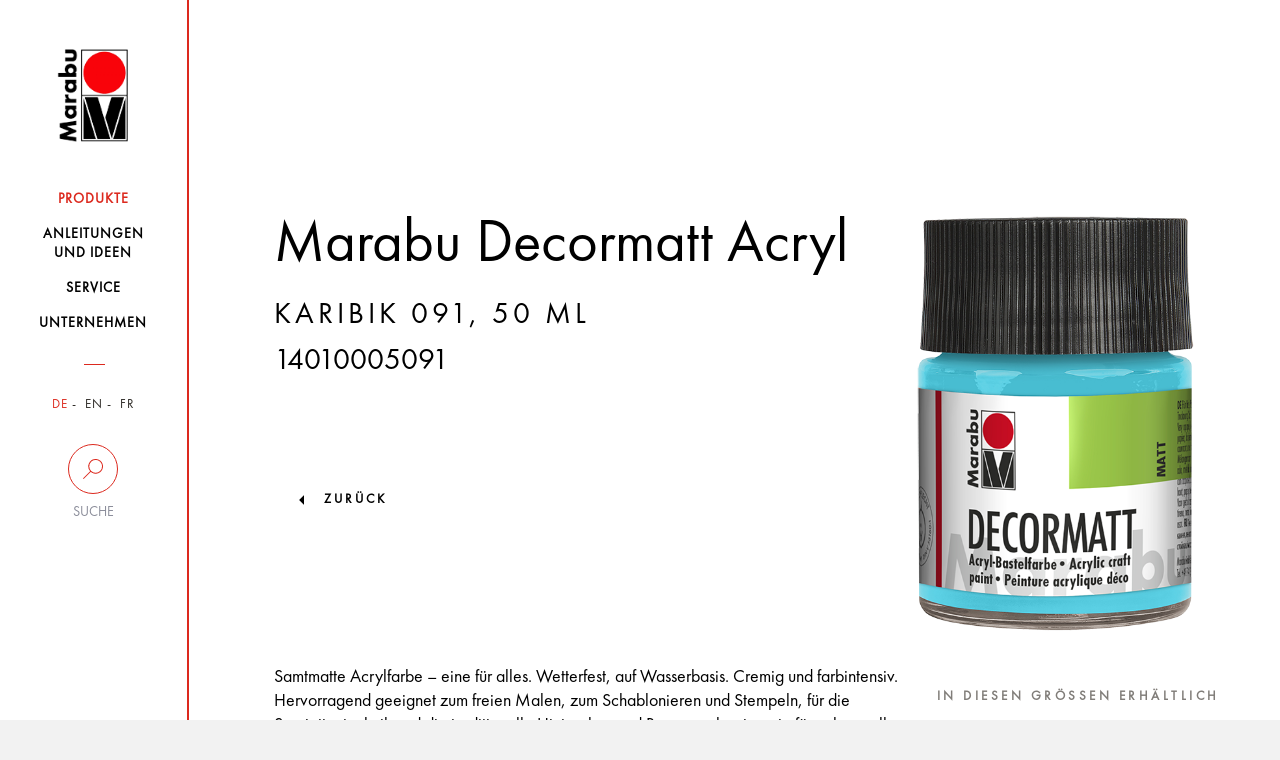

--- FILE ---
content_type: text/html; charset=UTF-8
request_url: https://www.marabu-creative.com/de/produkte/holzscheiben-anhaenger-fuer-weihnachten-mit-marabu-yono-marker-und-decormatt-acryl/marabu-decormatt-acryl-karibik-091-50-ml-14010005091/
body_size: 17217
content:
<!DOCTYPE html>
<html>
<head>
    <!-- Cookiebot -->
    <script src="https://mein.clickskeks.at/app.js?apiKey=01f0b6831533747ce4b007518fb0defa3fcb87116aeb054a&amp;domain=64217f28ed4747663260c7e8" referrerpolicy="origin"></script>

    <meta http-equiv="Content-Type" content="text/html; charset=UTF-8"/>
    <meta http-equiv="X-UA-Compatible" content="IE=edge"/>
    <meta name="generator" content="WordPress 6.5.2"/>
    <!-- leave this for stats please -->
    <meta name="viewport" content="width=device-width, initial-scale=1.0, maximum-scale=1.0, user-scalable=0">
    <title>
        Produkte - Marabu Kreativ    </title>
    <link rel="icon" href="https://www.marabu-creative.com/wp-content/themes/marabu/favicon.ico" type="image/x-icon"/>
    <link rel="shortcut icon" href="https://www.marabu-creative.com/wp-content/themes/marabu/favicon.ico" type="image/x-icon"/>
    <link rel="apple-touch-icon" sizes="180x180" href="https://www.marabu-creative.com/wp-content/themes/marabu/apple-touch-icon.png">
    <link rel="icon" type="image/png" sizes="32x32" href="https://www.marabu-creative.com/wp-content/themes/marabu/favicon-32x32.png">
    <link rel="icon" type="image/png" sizes="16x16" href="https://www.marabu-creative.com/wp-content/themes/marabu/favicon-16x16.png">
    <link rel="manifest" href="https://www.marabu-creative.com/wp-content/themes/marabu/manifest.json">
    <link rel="mask-icon" href="https://www.marabu-creative.com/wp-content/themes/marabu/safari-pinned-tab.svg" color="#5bbad5">
    <link rel="stylesheet" type="text/css" href="https://www.marabu-creative.com/wp-content/themes/marabu/css/print.css" media="print"/>
    <meta name='robots' content='index, follow, max-image-preview:large, max-snippet:-1, max-video-preview:-1' />
<link rel="alternate" hreflang="x-default" href="https://www.marabu-creative.com/en/products//marabu-decormatt-acryl-caribbean-091-50-ml-14010005091/" />
<link rel="alternate" hreflang="de" href="https://www.marabu-creative.com/de/produkte//marabu-decormatt-acryl-karibik-091-50-ml-14010005091/" />
<link rel="alternate" hreflang="en" href="https://www.marabu-creative.com/en/products//marabu-decormatt-acryl-caribbean-091-50-ml-14010005091/" />

	<!-- This site is optimized with the Yoast SEO plugin v19.14 - https://yoast.com/wordpress/plugins/seo/ -->
	<link rel="canonical" href="https://www.marabu-creative.com/de/produkte/holzscheiben-anhaenger-fuer-weihnachten-mit-marabu-yono-marker-und-decormatt-acryl//" />
	<link rel="next" href="https://www.marabu-creative.com/en/products/page/2/" />
	<meta property="og:locale" content="de_DE" />
	<meta property="og:type" content="website" />
	<meta property="og:title" content="Products Archive - Marabu Kreativ" />
	<meta property="og:site_name" content="Marabu Kreativ" />
	<meta name="twitter:card" content="summary_large_image" />
	<script type="application/ld+json" class="yoast-schema-graph">{"@context":"https://schema.org","@graph":[{"@type":"CollectionPage","@id":"https://www.marabu-creative.com/en/products/","url":"https://www.marabu-creative.com/en/products/","name":"Products Archive - Marabu Kreativ","isPartOf":{"@id":"https://www.marabu-creative.com/en/#website"},"breadcrumb":{"@id":"https://www.marabu-creative.com/en/products/#breadcrumb"},"inLanguage":"de-DE"},{"@type":"BreadcrumbList","@id":"https://www.marabu-creative.com/en/products/#breadcrumb","itemListElement":[{"@type":"ListItem","position":1,"name":"Startseite","item":"https://www.marabu-creative.com/de/"},{"@type":"ListItem","position":2,"name":"Products"}]},{"@type":"WebSite","@id":"https://www.marabu-creative.com/en/#website","url":"https://www.marabu-creative.com/en/","name":"Marabu Kreativ","description":"","potentialAction":[{"@type":"SearchAction","target":{"@type":"EntryPoint","urlTemplate":"https://www.marabu-creative.com/en/?s={search_term_string}"},"query-input":"required name=search_term_string"}],"inLanguage":"de-DE"}]}</script>
	<!-- / Yoast SEO plugin. -->


<link rel="alternate" type="application/rss+xml" title="Marabu Kreativ &raquo; Products Feed" href="https://www.marabu-creative.com/de/produkte/?feed=rss2" />
            <meta property="og:title" content="Holzscheiben-Anhänger für Weihnachten mit Marabu YONO Marker und Decormatt Acryl" />
            <meta property="og:description" content="Baumscheiben sind wunderschöne Farbträger für natürlich aussehende Weihnachtsdekorationen. Gestaltet mit gedeckten Farbtönen unserer Marabu Decormatt und YONO Marker werden daraus fix rustikale Anhänger für jede Gelegenheit.
" />
            <meta property="og:url" content="https://www.marabu-creative.com/de/produkte/holzscheiben-anhaenger-fuer-weihnachten-mit-marabu-yono-marker-und-decormatt-acryl/" />
            <meta property="og:image" content="https://www.marabu-creative.com/wp-content/uploads/2022/10/marabu-yono-marker-decormatt-geschenk-anhaenger-holzscheibe-xmas-quadrat.jpg" />
<script type="text/javascript">
/* <![CDATA[ */
window._wpemojiSettings = {"baseUrl":"https:\/\/s.w.org\/images\/core\/emoji\/15.0.3\/72x72\/","ext":".png","svgUrl":"https:\/\/s.w.org\/images\/core\/emoji\/15.0.3\/svg\/","svgExt":".svg","source":{"concatemoji":"https:\/\/www.marabu-creative.com\/wp-includes\/js\/wp-emoji-release.min.js?ver=6.5.2"}};
/*! This file is auto-generated */
!function(i,n){var o,s,e;function c(e){try{var t={supportTests:e,timestamp:(new Date).valueOf()};sessionStorage.setItem(o,JSON.stringify(t))}catch(e){}}function p(e,t,n){e.clearRect(0,0,e.canvas.width,e.canvas.height),e.fillText(t,0,0);var t=new Uint32Array(e.getImageData(0,0,e.canvas.width,e.canvas.height).data),r=(e.clearRect(0,0,e.canvas.width,e.canvas.height),e.fillText(n,0,0),new Uint32Array(e.getImageData(0,0,e.canvas.width,e.canvas.height).data));return t.every(function(e,t){return e===r[t]})}function u(e,t,n){switch(t){case"flag":return n(e,"\ud83c\udff3\ufe0f\u200d\u26a7\ufe0f","\ud83c\udff3\ufe0f\u200b\u26a7\ufe0f")?!1:!n(e,"\ud83c\uddfa\ud83c\uddf3","\ud83c\uddfa\u200b\ud83c\uddf3")&&!n(e,"\ud83c\udff4\udb40\udc67\udb40\udc62\udb40\udc65\udb40\udc6e\udb40\udc67\udb40\udc7f","\ud83c\udff4\u200b\udb40\udc67\u200b\udb40\udc62\u200b\udb40\udc65\u200b\udb40\udc6e\u200b\udb40\udc67\u200b\udb40\udc7f");case"emoji":return!n(e,"\ud83d\udc26\u200d\u2b1b","\ud83d\udc26\u200b\u2b1b")}return!1}function f(e,t,n){var r="undefined"!=typeof WorkerGlobalScope&&self instanceof WorkerGlobalScope?new OffscreenCanvas(300,150):i.createElement("canvas"),a=r.getContext("2d",{willReadFrequently:!0}),o=(a.textBaseline="top",a.font="600 32px Arial",{});return e.forEach(function(e){o[e]=t(a,e,n)}),o}function t(e){var t=i.createElement("script");t.src=e,t.defer=!0,i.head.appendChild(t)}"undefined"!=typeof Promise&&(o="wpEmojiSettingsSupports",s=["flag","emoji"],n.supports={everything:!0,everythingExceptFlag:!0},e=new Promise(function(e){i.addEventListener("DOMContentLoaded",e,{once:!0})}),new Promise(function(t){var n=function(){try{var e=JSON.parse(sessionStorage.getItem(o));if("object"==typeof e&&"number"==typeof e.timestamp&&(new Date).valueOf()<e.timestamp+604800&&"object"==typeof e.supportTests)return e.supportTests}catch(e){}return null}();if(!n){if("undefined"!=typeof Worker&&"undefined"!=typeof OffscreenCanvas&&"undefined"!=typeof URL&&URL.createObjectURL&&"undefined"!=typeof Blob)try{var e="postMessage("+f.toString()+"("+[JSON.stringify(s),u.toString(),p.toString()].join(",")+"));",r=new Blob([e],{type:"text/javascript"}),a=new Worker(URL.createObjectURL(r),{name:"wpTestEmojiSupports"});return void(a.onmessage=function(e){c(n=e.data),a.terminate(),t(n)})}catch(e){}c(n=f(s,u,p))}t(n)}).then(function(e){for(var t in e)n.supports[t]=e[t],n.supports.everything=n.supports.everything&&n.supports[t],"flag"!==t&&(n.supports.everythingExceptFlag=n.supports.everythingExceptFlag&&n.supports[t]);n.supports.everythingExceptFlag=n.supports.everythingExceptFlag&&!n.supports.flag,n.DOMReady=!1,n.readyCallback=function(){n.DOMReady=!0}}).then(function(){return e}).then(function(){var e;n.supports.everything||(n.readyCallback(),(e=n.source||{}).concatemoji?t(e.concatemoji):e.wpemoji&&e.twemoji&&(t(e.twemoji),t(e.wpemoji)))}))}((window,document),window._wpemojiSettings);
/* ]]> */
</script>
<style id='wp-emoji-styles-inline-css' type='text/css'>

	img.wp-smiley, img.emoji {
		display: inline !important;
		border: none !important;
		box-shadow: none !important;
		height: 1em !important;
		width: 1em !important;
		margin: 0 0.07em !important;
		vertical-align: -0.1em !important;
		background: none !important;
		padding: 0 !important;
	}
</style>
<link rel='stylesheet' id='wpml-blocks-css' href='https://www.marabu-creative.com/wp-content/plugins/sitepress-multilingual-cms/dist/css/blocks/styles.css?ver=4.6.3' type='text/css' media='all' />
<link rel='stylesheet' id='contact-form-7-css' href='https://www.marabu-creative.com/wp-content/plugins/contact-form-7/includes/css/styles.css?ver=5.7.7' type='text/css' media='all' />
<link rel='stylesheet' id='wpml-legacy-horizontal-list-0-css' href='//www.marabu-creative.com/wp-content/plugins/sitepress-multilingual-cms/templates/language-switchers/legacy-list-horizontal/style.min.css?ver=1' type='text/css' media='all' />
<link rel='stylesheet' id='style-css' href='https://www.marabu-creative.com/wp-content/themes/marabu/css/style.css' type='text/css' media='' />
<link rel='stylesheet' id='custom-css' href='https://www.marabu-creative.com/wp-content/themes/marabu/css/custom.css' type='text/css' media='' />
<link rel='stylesheet' id='google-recaptcha-css' href='https://www.marabu-creative.com/wp-content/themes/marabu/css/google-recaptcha.css?ver=1.0' type='text/css' media='all' />
<script type="text/javascript" src="https://www.marabu-creative.com/wp-content/themes/marabu/js/custom.js" id="custom-js"></script>
<script type="text/javascript" src="https://www.marabu-creative.com/wp-content/themes/marabu/js/main.bundle.js" id="main.bundle-js"></script>
<link rel="https://api.w.org/" href="https://www.marabu-creative.com/de/wp-json/" /><link rel="EditURI" type="application/rsd+xml" title="RSD" href="https://www.marabu-creative.com/xmlrpc.php?rsd" />
<meta name="generator" content="WordPress 6.5.2" />
<meta name="generator" content="WPML ver:4.6.3 stt:1,4,3;" />
</head>
<body class="archive post-type-archive post-type-archive-products tk-futura-pt" id="post-id-308568">
<div id="wrapper" class="clearfix">
    <header>
        <nav class="navbar inner-container">
            <div class="row">
                <div class="col-xs-6 col-sm-12">
                    <a class="navbar-brand" href="https://www.marabu-creative.com/de/">
                        <img src="https://www.marabu-creative.com/wp-content/themes/marabu/images/logo.png" class="img-responsive">
                    </a>
                </div>
                <!-- <div class="col-xs-6 visible-xs side-buttons"> -->
				<div class="pull-right visible-xs side-buttons">
                    <div class="row">
                        <div class="col-xs-6">
                            <div class="search">
                                <button data-toggle="collapse" data-target=".search-holder" type="button">
                                    <img src="https://www.marabu-creative.com/wp-content/themes/marabu/images/seach-icon.png" class="img-responsive">
                                </button>
                            </div>
                        </div>
                        <div class="col-xs-6">
                            <div class="navbar-header">
                                <button type="button" class="navbar-toggle collapsed" data-toggle="collapse-side"
                                        data-target="#navbar" data-target-2=".side-collapse-container"
                                        aria-expanded="false" aria-controls="navbar">
                                    <img src="https://www.marabu-creative.com/wp-content/themes/marabu/images/menu-btn.png"
                                         class="img-responsive">
                                </button>
                            </div>
                        </div>
                    </div>
                </div>
            </div>
            <div class="search-holder collapse">
                <form role="search" method="get" id="searchform" class="searchform"
                      action="https://www.marabu-creative.com/de/">
                    <div class="stylish-input-group">
                    <input type="text"
                           placeholder="Suchebgriff..." value="" name="s" id="s" class="form-control"/>
                    <span class="input-group-addon">
                        <button type="submit" id="searchsubmit">
                            <span class="glyphicon glyphicon-search hidden"></span>
                        </button>
                    </span>
                    </div>
                </form>
            </div>
            <div id="navbar" class="side-collapse">
                <div class="close-header">
                    <p><i class="menu-close"></i>Schliessen</p>
                </div>
                <ul id="menu-main-menu" class="nav navbar-nav"><li id="menu-item-227235" class="menu-item menu-item-type-post_type menu-item-object-page menu-item-227235 current-menu-item"><a href="https://www.marabu-creative.com/de/produkte/"><span>Produkte</span></a></li>
<li id="menu-item-294187" class="menu-item menu-item-type-post_type menu-item-object-page menu-item-294187 "><a href="https://www.marabu-creative.com/de/anleitungen-bastelideen/"><span>Anleitungen <br />und Ideen</span></a></li>
<li id="menu-item-227237" class="menu-item menu-item-type-post_type menu-item-object-page menu-item-227237 "><a href="https://www.marabu-creative.com/de/service/"><span>Service</span></a></li>
<li id="menu-item-227238" class="menu-item menu-item-type-post_type menu-item-object-page menu-item-227238 "><a href="https://www.marabu-creative.com/de/unternehmen/"><span>Unternehmen</span></a></li>
</ul>                <div class="nav-filters">
                    <ul class="filter-item language">
                        

                                                    <li class="active">
                                <a href="https://www.marabu-creative.com/de/">DE</a>
                            </li>
                            <li class="">
                                <a href="https://www.marabu-creative.com/en/">EN</a>
                            </li>
                            <li class="">
                                <a href="https://www.marabu-creative.com/fr/">FR</a>
                            </li>
                                            </ul>
                    <div class="desktop-filter hidden-xs">
                        <a data-toggle="collapse" data-target="#suche"  href="#">
                            <span class="circle ico-search"></span>
                            <span class="text">Suche</span>
                        </a>
                        <div class="search-input collapse" id="suche">
                            <form role="search" method="get" id="searchform" class="searchform"
                                  action="https://www.marabu-creative.com/de/">
                                <input type="text"
                                       placeholder="Suchbegriff"
                                       value="" name="s" id="s" class="form-control"/>
                                    <span class="input-group-addon">
                                        <button type="submit" id="searchsubmit">
                                            <span class="glyphicon glyphicon-search hidden"></span>
                                        </button>
                                    </span>
                            </form>
                                                    </div>
                    </div>
                    <div class="desktop-location hidden hidden-xs">
                        <a href="https://www.marabu-creative.com/de/handlersuche/">
                            <span class="circle ico-locate"></span>
                            <span class="text">Händlersuche</span>
                        </a>
                    </div>
                    <!--                    <div class="filter-item search visible-xs">-->
                    <!--                        <label for="search-input">Suche</label>-->
                    <!--                        <input type="text" name="search-input" id="search-input" class="form-control"-->
                    <!--                               placeholder="Suchbegriff...">-->
                    <!--                        <span class="fa fa-search hidden-xs"></span>-->
                    <!--                    </div>-->
                    <!--                    <div class="filter-item zip visible-xs">-->
                    <!--                        <label for="zip-input">Händlersuche</label>-->
                    <!--                        <input type="text" name="zip-input" id="zip-input" class="form-control"-->
                    <!--                               placeholder="PLZ oder Ort...">-->
                    <!--                        <span class="fa fa-map-marker hidden-xs"></span>-->
                    <!--                    </div>-->
                </div>
            </div>
        </nav>
    </header><div class="side-collapse-container">
    <div class="header-picture">
    <div class="glass img-responsive inner-container filled">        <div class="text-content">
            <div class="heading">
            <!--                    <h1>--><!--</h1>-->
            <h1>Marabu Decormatt Acryl</h1><h3 class="underlined"> Karibik 091, 50 ml</h3><h3 class="item_number">14010005091</h3></div><figure>
                <img src="https://www.marabu-creative.com/wp-content/uploads/2020/08/k13112_marabu_14010005091_rgb_png.png" alt=""/>
				</figure>
                
        </div>
                                    <a href="https://www.marabu-creative.com/produkte/">zurück</a>
                  </div>
</div>            <!-- header-picture -->
            <div class="text-holder glass inner-container">
                <div class="row">
                    <div class="col-lg-8 col-md-8 col-xs-12 col-sm-12">
                        <p>Samtmatte Acrylfarbe – eine für alles. Wetterfest, auf Wasserbasis. Cremig und farbintensiv. Hervorragend geeignet zum freien Malen, zum Schablonieren und Stempeln, für die Serviettentechnik und die traditionelle Hinterglas- und Bauernmalerei sowie für nahezu alle Basteltechniken.</p>    <div class="product-slider-block">
                        <h3>Sets</h3>
                        <div class="product-slider default-arrows">
                                        <div class="slide id-300199">
                                                                            <a href="https://www.marabu-creative.com/de/produkte/holzscheiben-anhaenger-fuer-weihnachten-mit-marabu-yono-marker-und-decormatt-acryl/marabu-decormatt-acryl-starter-set-6-x-15-ml-1401000000087/">
                                                <div class="bg-img">
                                                    <img src="https://www.marabu-creative.com/wp-content/uploads/2020/08/k14108_marabu_1401000000087_rgb_png.png" alt="">
                                                </div>
                                            </a>
                                                                            <div class="product-info">
                                    <a href="https://www.marabu-creative.com/de/produkte/holzscheiben-anhaenger-fuer-weihnachten-mit-marabu-yono-marker-und-decormatt-acryl/marabu-decormatt-acryl-starter-set-6-x-15-ml-1401000000087/">
                                        <p>Marabu Decormatt Acryl Starter-Set, <span class="size"> 6 x 15 ml</span></p>                                    </a>
                                </div>
                            </div>
                                    </div>
    </div>
                    </div>
                    <div class="col-lg-4 col-md-4 col-sm-12 col-xs-12">
    <!-- ID page: 300073 --><!-- Farbton: 091 --><!-- Inhaltsmenge:  --><!-- Gebinde: 005 --><!-- Auf Webs. ausbl:  --><!--  Produkttyp: Einzelartikel -->                <h3>In Diesen Grössen Erhältlich</h3>
                            <ul class="nav nav-tabs">
                                            <li >
                                <a href="https://www.marabu-creative.com/de/produkte/holzscheiben-anhaenger-fuer-weihnachten-mit-marabu-yono-marker-und-decormatt-acryl/marabu-decormatt-acryl-karibik-091-15-ml-14010039091/" class="btn btn-with-underline">
                                                                        15 ML                                </a>
                            </li>
                                                        <li class="active">
                                <a href="https://www.marabu-creative.com/de/produkte/holzscheiben-anhaenger-fuer-weihnachten-mit-marabu-yono-marker-und-decormatt-acryl/marabu-decormatt-acryl-karibik-091-50-ml-14010005091/" class="btn btn-with-underline">
                                                                        50 ML                                </a>
                            </li>
                                        </ul>
                <div class="tab-content">
        <div class="tab-pane fade in active">
                            <h3>In Diesen Farben verfügbar</h3>
                <ul class="colours-palette clearfix">
                    <li style="background-color: rgb(255,255,204)">                                <a href="https://www.marabu-creative.com/de/produkte/holzscheiben-anhaenger-fuer-weihnachten-mit-marabu-yono-marker-und-decormatt-acryl/marabu-decormatt-acryl-elfenbein-271-50-ml-14010005271/"></a>
                                </li>
                                <li style="background-color: rgb(242,182,145)">                                <a href="https://www.marabu-creative.com/de/produkte/holzscheiben-anhaenger-fuer-weihnachten-mit-marabu-yono-marker-und-decormatt-acryl/marabu-decormatt-acryl-ros-beige-029-50-ml-14010005029/"></a>
                                </li>
                                <li style="background-color: rgb(255,214,0)">                                <a href="https://www.marabu-creative.com/de/produkte/holzscheiben-anhaenger-fuer-weihnachten-mit-marabu-yono-marker-und-decormatt-acryl/marabu-decormatt-acryl-gelb-019-50-ml-14010005019/"></a>
                                </li>
                                <li style="background-color: rgb(255,199,26)">                                <a href="https://www.marabu-creative.com/de/produkte/holzscheiben-anhaenger-fuer-weihnachten-mit-marabu-yono-marker-und-decormatt-acryl/marabu-decormatt-acryl-mittelgelb-021-50-ml-14010005021/"></a>
                                </li>
                                <li style="background-color: rgb(255,122,51)">                                <a href="https://www.marabu-creative.com/de/produkte/holzscheiben-anhaenger-fuer-weihnachten-mit-marabu-yono-marker-und-decormatt-acryl/marabu-decormatt-acryl-orange-013-50-ml-14010005013/"></a>
                                </li>
                                <li style="background-color: rgb(255,20,0)">                                <a href="https://www.marabu-creative.com/de/produkte/holzscheiben-anhaenger-fuer-weihnachten-mit-marabu-yono-marker-und-decormatt-acryl/marabu-decormatt-acryl-zinnoberrot-hell-030-50-ml-14010005030/"></a>
                                </li>
                                <li style="background-color: rgb(213,0,45)">                                <a href="https://www.marabu-creative.com/de/produkte/holzscheiben-anhaenger-fuer-weihnachten-mit-marabu-yono-marker-und-decormatt-acryl/marabu-decormatt-acryl-kirschrot-031-50-ml-14010005031/"></a>
                                </li>
                                <li style="background-color: rgb(172,0,69)">                                <a href="https://www.marabu-creative.com/de/produkte/holzscheiben-anhaenger-fuer-weihnachten-mit-marabu-yono-marker-und-decormatt-acryl/marabu-decormatt-acryl-karminrot-032-50-ml-14010005032/"></a>
                                </li>
                                <li style="background-color: rgb(79,0,39)">                                <a href="https://www.marabu-creative.com/de/produkte/holzscheiben-anhaenger-fuer-weihnachten-mit-marabu-yono-marker-und-decormatt-acryl/marabu-decormatt-acryl-bordeaux-034-50-ml-14010005034/"></a>
                                </li>
                                <li style="background-color: rgb(255,179,230)">                                <a href="https://www.marabu-creative.com/de/produkte/holzscheiben-anhaenger-fuer-weihnachten-mit-marabu-yono-marker-und-decormatt-acryl/marabu-decormatt-acryl-wildrose-231-50-ml-14010005231/"></a>
                                </li>
                                <li style="background-color: rgb(235,77,255)">                                <a href="https://www.marabu-creative.com/de/produkte/holzscheiben-anhaenger-fuer-weihnachten-mit-marabu-yono-marker-und-decormatt-acryl/marabu-decormatt-acryl-pink-033-50-ml-14010005033/"></a>
                                </li>
                                <li style="background-color: rgb(184,11,230)">                                <a href="https://www.marabu-creative.com/de/produkte/holzscheiben-anhaenger-fuer-weihnachten-mit-marabu-yono-marker-und-decormatt-acryl/marabu-decormatt-acryl-magenta-014-50-ml-14010005014/"></a>
                                </li>
                                <li style="background-color: rgb(148,130,255)">                                <a href="https://www.marabu-creative.com/de/produkte/holzscheiben-anhaenger-fuer-weihnachten-mit-marabu-yono-marker-und-decormatt-acryl/marabu-decormatt-acryl-lavendel-007-50-ml-14010005007/"></a>
                                </li>
                                <li style="background-color: rgb(32,32,161)">                                <a href="https://www.marabu-creative.com/de/produkte/holzscheiben-anhaenger-fuer-weihnachten-mit-marabu-yono-marker-und-decormatt-acryl/marabu-decormatt-acryl-violett-dunkel-051-50-ml-14010005051/"></a>
                                </li>
                                <li style="background-color: rgb(38,255,255)">                                <a href="https://www.marabu-creative.com/de/produkte/holzscheiben-anhaenger-fuer-weihnachten-mit-marabu-yono-marker-und-decormatt-acryl/marabu-decormatt-acryl-hellblau-090-50-ml-14010005090/"></a>
                                </li>
                                <li style="background-color: rgb(0,149,184)">                                <a href="https://www.marabu-creative.com/de/produkte/holzscheiben-anhaenger-fuer-weihnachten-mit-marabu-yono-marker-und-decormatt-acryl/marabu-decormatt-acryl-cyan-056-50-ml-14010005056/"></a>
                                </li>
                                <li style="background-color: rgb(0,143,204)">                                <a href="https://www.marabu-creative.com/de/produkte/holzscheiben-anhaenger-fuer-weihnachten-mit-marabu-yono-marker-und-decormatt-acryl/marabu-decormatt-acryl-azurblau-095-50-ml-14010005095/"></a>
                                </li>
                                <li style="background-color: rgb(26,89,255)">                                <a href="https://www.marabu-creative.com/de/produkte/holzscheiben-anhaenger-fuer-weihnachten-mit-marabu-yono-marker-und-decormatt-acryl/marabu-decormatt-acryl-mittelblau-052-50-ml-14010005052/"></a>
                                </li>
                                <li style="background-color: rgb(0,41,135)">                                <a href="https://www.marabu-creative.com/de/produkte/holzscheiben-anhaenger-fuer-weihnachten-mit-marabu-yono-marker-und-decormatt-acryl/marabu-decormatt-acryl-dunkelblau-053-50-ml-14010005053/"></a>
                                </li>
                                <li style="background-color: rgb(0,143,112)">                                <a href="https://www.marabu-creative.com/de/produkte/holzscheiben-anhaenger-fuer-weihnachten-mit-marabu-yono-marker-und-decormatt-acryl/marabu-decormatt-acryl-tuerkis-290-50-ml-14010005290/"></a>
                                </li>
                                <li style="background-color: rgb(51,255,191)">                                <a href="https://www.marabu-creative.com/de/produkte/holzscheiben-anhaenger-fuer-weihnachten-mit-marabu-yono-marker-und-decormatt-acryl/marabu-decormatt-acryl-karibik-091-50-ml-14010005091/"></a>
                                </li>
                                <li style="background-color: rgb(51,255,0)">                                <a href="https://www.marabu-creative.com/de/produkte/holzscheiben-anhaenger-fuer-weihnachten-mit-marabu-yono-marker-und-decormatt-acryl/marabu-decormatt-acryl-gelbgruen-066-50-ml-14010005066/"></a>
                                </li>
                                <li style="background-color: rgb(51,255,51)">                                <a href="https://www.marabu-creative.com/de/produkte/holzscheiben-anhaenger-fuer-weihnachten-mit-marabu-yono-marker-und-decormatt-acryl/marabu-decormatt-acryl-hellgruen-062-50-ml-14010005062/"></a>
                                </li>
                                <li style="background-color: rgb(0,204,31)">                                <a href="https://www.marabu-creative.com/de/produkte/holzscheiben-anhaenger-fuer-weihnachten-mit-marabu-yono-marker-und-decormatt-acryl/marabu-decormatt-acryl-saftgruen-067-50-ml-14010005067/"></a>
                                </li>
                                <li style="background-color: rgb(0,51,15)">                                <a href="https://www.marabu-creative.com/de/produkte/holzscheiben-anhaenger-fuer-weihnachten-mit-marabu-yono-marker-und-decormatt-acryl/marabu-decormatt-acryl-tannengruen-075-50-ml-14010005075/"></a>
                                </li>
                                <li style="background-color: rgb(31,107,21)">                                <a href="https://www.marabu-creative.com/de/produkte/holzscheiben-anhaenger-fuer-weihnachten-mit-marabu-yono-marker-und-decormatt-acryl/marabu-decormatt-acryl-olivgruen-065-50-ml-14010005065/"></a>
                                </li>
                                <li style="background-color: rgb(199,255,26)">                                <a href="https://www.marabu-creative.com/de/produkte/holzscheiben-anhaenger-fuer-weihnachten-mit-marabu-yono-marker-und-decormatt-acryl/marabu-decormatt-acryl-reseda-061-50-ml-14010005061/"></a>
                                </li>
                                <li style="background-color: rgb(89,45,18)">                                <a href="https://www.marabu-creative.com/de/produkte/holzscheiben-anhaenger-fuer-weihnachten-mit-marabu-yono-marker-und-decormatt-acryl/marabu-decormatt-acryl-hellbraun-047-50-ml-14010005047/"></a>
                                </li>
                                <li style="background-color: rgb(63,41,41)">                                <a href="https://www.marabu-creative.com/de/produkte/holzscheiben-anhaenger-fuer-weihnachten-mit-marabu-yono-marker-und-decormatt-acryl/marabu-decormatt-acryl-mittelbraun-040-50-ml-14010005040/"></a>
                                </li>
                                <li style="background-color: rgb(36,28,18)">                                <a href="https://www.marabu-creative.com/de/produkte/holzscheiben-anhaenger-fuer-weihnachten-mit-marabu-yono-marker-und-decormatt-acryl/marabu-decormatt-acryl-dunkelbraun-045-50-ml-14010005045/"></a>
                                </li>
                                <li style="background-color: rgb(99,99,99)">                                <a href="https://www.marabu-creative.com/de/produkte/holzscheiben-anhaenger-fuer-weihnachten-mit-marabu-yono-marker-und-decormatt-acryl/marabu-decormatt-acryl-hellgrau-278-50-ml-14010005278/"></a>
                                </li>
                                <li style="background-color: rgb(35,46,46)">                                <a href="https://www.marabu-creative.com/de/produkte/holzscheiben-anhaenger-fuer-weihnachten-mit-marabu-yono-marker-und-decormatt-acryl/marabu-decormatt-acryl-dunkelgrau-079-50-ml-14010005079/"></a>
                                </li>
                                <li style="background-color: rgb(242,242,223)">                                <a href="https://www.marabu-creative.com/de/produkte/holzscheiben-anhaenger-fuer-weihnachten-mit-marabu-yono-marker-und-decormatt-acryl/marabu-decormatt-acryl-weiss-070-50-ml-14010005070/"></a>
                                </li>
                                <li style="background-color: rgb(0,0,0)">                                <a href="https://www.marabu-creative.com/de/produkte/holzscheiben-anhaenger-fuer-weihnachten-mit-marabu-yono-marker-und-decormatt-acryl/marabu-decormatt-acryl-schwarz-073-50-ml-14010005073/"></a>
                                </li>
                                <li class="cc_782">                                <a href="https://www.marabu-creative.com/de/produkte/holzscheiben-anhaenger-fuer-weihnachten-mit-marabu-yono-marker-und-decormatt-acryl/marabu-decormatt-acryl-metallic-silber-782-50-ml-14010005782/"></a>
                                </li>
                                <li class="cc_784">                                <a href="https://www.marabu-creative.com/de/produkte/holzscheiben-anhaenger-fuer-weihnachten-mit-marabu-yono-marker-und-decormatt-acryl/marabu-decormatt-acryl-metallic-gold-784-50-ml-14010005784/"></a>
                                </li>
                                                </ul>
                        </div>
    </div>
    </div>                </div>
            </div><!-- text-holder -->
                <div class="customs-tabs">
        <div class="row">
            <div class="col-md-12">
                <ul class="nav nav-tabs">
                                            <li class="active">
                            <a data-toggle="tab" href="#home">Produkt Highlights</a>
                        </li>
                                            <li class="">
                            <a data-toggle="tab" href="#menu1">Techniken</a>
                        </li>
                                            <li class="">
                            <a data-toggle="tab" href="#menu2">Tipps und Tricks</a>
                        </li>
                                            <li class="">
                            <a data-toggle="tab" href="#menu3">FAQ</a>
                        </li>
                                    </ul>
                <div id="accordion" class="tab-content">
                                            <div id="home" class="tab-pane fade in active">
                            <ul><li>Acrylfarbe auf Wasserbasis</li><li>cremig, leicht vermalbar, gute Deckkraft und schnell trocknend</li><li>für Schule, Hobby, Freizeit, Kunstgewerbe</li><li>lichtecht, wetterfest, speichelfest</li></ul>                        </div>
                                            <div id="menu1" class="tab-pane fade ">
                            <strong>Serviettentechnik</strong><br /><br />Man nehme die schönsten Serviettenmotive, grundiere z. B. einen Tontopf mit Marabu Decormatt Acryl oder Decorlack Acryl, lege das ausgeschnittene Motiv darauf, lackiere mit Marabu Servietten-Lack & Kleber und fertig ist das Meisterstück! Wir zeigen Ihnen, wie einfach diese Spielart der Découpage zu erlernen ist.<br /><br />

Darüber hinaus bietet Marabu mit drei speziellen wasserbasierenden Medien die Möglichkeit, neue faszinierende Ideen umzusetzen: Das Krakelee-Medium für die Reißlacktechnik, das Textil-Medium für die Serviettentechnik auf Stoff und das Porzellan-Medium für die Serviettentechnik auf Ziergegenständen aus Porzellan, Keramik und Glas. <br />
Auf der Produktseite zu den farblosen flüssigen Lacken von Marabu finden Sie alles über diese drei Medien und die Servietten-Lacke & Kleber, matt und glänzend.
<br /><br />
Für die Serviettentechnik benötigen Sie: <br />
-Servietten Ihrer Wahl <br />
-Marabu Decormatt Acryl oder Decorlack Acryl<br />
-Marabu Servietten-Lack & Kleber, matt oder glänzend <br />
-weichen Haarpinsel <br />
-Wasserbecher <br />
-Schere <br />
-beliebige Gegenstände aus Holz, Pappmaché, Styropor, Terracotta, Glas, Kunststoff, Modelliermassen, Stein, etc.<br /><br />

So wird´s gemacht: <br />
1. Den zu gestaltenden Gegenstand mit einem zum Serviettenmotiv passenden Farbton Decormatt Acryl oder Decorlack Acryl grundieren.<br /><br />
2. Nun das Serviettenmotiv ausschneiden, die oberste, bedruckte Schicht vorsichtig ablösen und auf die getrocknete Grundierung legen.<br /><br />
3. Jetzt das ganze Motiv samt Hintergrund mit Marabu Servietten-Lack & Kleber lackieren. Dabei stets von der Motivmitte zum Rand hin streichen. Trocknen lassen, fertig!<strong>Krakelieren in der Serviettentechnik</strong><br /><br />Wunderschöne Rissbildungen erzielen Sie durch den Einsatz des farblosen Marabu Krakelee-Mediums.<br /><br />

Anleitung: <br /><br />
1. Grundierung mit Marabu Decormatt Acryl oder Decorlack Acryl; trocken fönen. <br /><br />
2. Medium gleichmäßig darüber streichen; trocken fönen. <br /><br />
3. Decormatt Acryl oder Decorlack Acryl zügig darüber streichen; der Krakelee-Effekt tritt sofort ein. Mindestens 1 Stunde trocknen lassen. <br /><br />
4. Und dann geht's weiter mit der Serviettentechnik.<br /><br />

Tipps und Hinweise: <br />
- Je dicker der oberste Farbauftrag, umso größer die Risse; für feine Rissbildungen muss die Farbe dünn aufgetragen werden. <br />
- Durch die Streichrichtung des obersten Farbauftrags können Sie den Charakter des Krakelee-Effekts beeinflussen: Senkrechtes Streichen in eine Richtung bewirkt eher senkrechte und waagrechte Risse, kreisförmige Farbaufträge ergeben wolkenartige Effekte. <br />
- Probieren Sie's einfach mal aus!<br />
- Falls manche Risse zu groß geworden sind, können Sie diese nochmals mit Krakelee-Medium und der entsprechenden Malfarbe einstreichen, um so zu feineren Rissen zu gelangen. <br />
- Der Krakelee-Effekt ist auch ohne Grundierung zu erzielen. Einfach mit dem Krakelee-Medium beginnen... <br />
- Die oberste Farbschicht nur einmal auftragen <br />
- eine Übermalung der noch feuchten Farbe würde den Krakelee-Effekt zerstören.<strong>Lasurtechnik</strong><br /><br />Lasuren sind Farbschichten, die den Untergrund durchscheinen lassen - eine sehr interessante Sache z. B. bei Holz, um den Charakter der Maserung zur Geltung zu bringen.
Mit den Acrylfarben Decormatt Acryl und Decorlack Acryl ist neben einem deckenden Farbauftrag auch ein lasierendes Malen möglich. Hierzu die Farbe einfach mit etwas Wasser verdünnen. Eine abschließende Lackierung mit den farblosen Marabu Lacken schützt die verdünnte Farbe vor Abrieb.<strong>Bauernmalerei</strong><br /><br />Für die traditionelle Bauernmalerei empfiehlt sich die pastöse Decormatt Acryl aufs Beste.
<br /><br />
Die Farbe lässt sich sehr schön "nass in nass" verarbeiten; mit zwei Farben im Pinsel verstärkt man plastische Effekte.<strong>Lasierendes Malen/Lasurtechnik</strong><br /><br />Lasuren sind Farbschichten, die den Untergrund durchscheinen lassen - eine sehr interessante Sache z. B. bei Holz, um den Charakter der Maserung zur Geltung zu bringen. Aber auch strukturierte Papiere (z. B. Japanpapier) und dgl. lassen sich effektvoll transparent "einfärben". Geschmack und Fantasie sind hier keinerlei Grenzen gesetzt! <br>Mit den deckenden Acrylfarben Decormatt Acryl und Decorlack Acryl ist ein lasierendes Malen möglich, wenn die Farbe mit etwas Wasser verdünnt wird. Eine abschließende Lackierung mit den farblosen Marabu Lacken schützt die verdünnte Farbe vor Abrieb.                        </div>
                                            <div id="menu2" class="tab-pane fade ">
                            <strong>Besondere Effekte</strong><br /><br />Zum Lasieren mischen Sie Decormatt Acryl oder Decorlack Acryl mit etwas Wasser. Bei Gebrauchsgegenständen aus Holz wird die Bemalung der verdünnte Farbauftrag durch eine Lackierung mit Marabu aqua-Mattlack vor Abrieb geschützt.<strong>Dekorative Tontopffiguren</strong><br /><br />Zum Bemalen, Verzieren und Lackieren Ihrer Tontopffiguren stehen Ihnen aus dem Marabu Sortiment die idealen Partner zur Seite: Decormatt Acryl, Decorlack Acryl sowie die Glitter- und Pluster Pens. Auch die Serviettentechnik lässt sich auf Tontöpfen gestalterisch ganz wundervoll in Szene setzen!<strong>Gründliche Reinigung nach Gebrauch</strong><br /><br />Da die Farbtöne der Acrylfarben Decormatt und Decorlack sehr farbintensiv sind, sollte der Pinsel direkt nach Gebrauch gründlich mit viel Wasser und Seife ausgewaschen werden.<strong>Kombinierbarkeit Acrylfarben und Effektliner Glitter und Pluster Pen</strong><br /><br />Mit Decolack Acryl und Decormatt Acryl bemalte Gegenstände können Sie mit den Glitter und Pluster Pens nachträglich verzieren.<strong>Kombinieren Sie!</strong><br /><br />Das Marabu Acryl-Zubehörprogramm lässt sich hervorragend mit allen Marabu Acrylfarben wie BasicAcryl, AcrylColor, Decormatt und Decorlack hervorragend kombinieren! Ob übermalt, gemischt, akzentuiert: die Strukturpasten und -gele und Modellierpasten warten nur darauf, von Ihnen einzigartig und effektvoll in Szene gesetzt zu werden!<strong>Nützliches zur Oberflächenbehandlung</strong><br /><br />Für eine besonders glatte Holzoberfläche empfehlen wir, das unbehandelte Holz mit verdünntem Decoupage-Lack zu grundieren und nach dem Trocknen mit einem feinen Schleifpapier glatt zu schmirgeln. Anschließend die staubfreie Oberfläche mit Decormatt Acryl oder Decorlack Acryl grundieren. Auch stark saugende Untergründe und Schrühware (unglasiertes Porzellan/Keramik) werden besonders glatt, wenn die Oberfläche vor der Verzierung gründlich gereinigt und mit einer Schicht verdünntem Decoupage-Lack versiegelt wird.<strong>Oberster Farbauftrag</strong><br /><br />Für den obersten, als "reißende Farbschicht" vorgesehenen Farbauftrag eignen sich alle Farbtöne der Sortimente Decormatt Acryl und Decorlack Acryl außer den Metallic- und Perlmutttöne.<strong>Optimale Wetterfestigkeit...</strong><br /><br />...von Decormatt Acryl und Decorlack Acryl erzielen Sie auf sauberen, staub- und fettfreien Untergründen.<strong>Primärfarben für die Farbenlehre</strong><br /><br />Zum Mischen nach der Farbenlehre gibt es die Acrylfarben Decormatt, Decorlack, Basic Acryl und Acryl Color in den Grundfarben (Primärfarben) Cyan, Magenta und Gelb. So können Sie selbst die Mischtöne (Sekundärfarben) Orange, Violett und Grün mischen. Dazu jeweils zwei Primärfarben miteinander mischen.<strong>Schablonieren leicht gemacht.</strong><br /><br />Die Acrylfarben von Marabu sind hervorragend zum Schablonierne geeignet. Mit wenig Farbe im Stupfpinsel, Schwämmchen oder der Farbbrolle gelingen Ihnen die schönsten Motive!<strong>Welcher Pinsel wofür?</strong><br /><br />Mit einem elastischen Synthetik- oder Naturhaar-Flachpinsel gelingen Ihnen schöne gleichmäßige, flächige Decormatt Acryl-Bemalungen. Wird ein gut sichtbarer Pinselduktus gewünscht, empfiehlt sich ein Borstenpinsel. Feinste Verzierungen gelingen am besten mit einem feinen, elastischen Rundpinsel. Zum Schablonieren verwenden Sie am Besten eine Farbrolle, den Schablonier- oder Stupfpinsel von Marabu.                        </div>
                                            <div id="menu3" class="tab-pane fade ">
                            <strong>Verschmutzte Kleidung</strong><br /><br />Wie lässt sich die Farbe aus der Kleidung entfernen?<br /><br />Beschmutzte Stellen sollten sofort (und das ist ganz wichtig!) mit Schmierseife in lauwarmem Wasser von Hand ausgewaschen werden. Besonders hartnäckige Flecken ggf. in einer Ajaxlösung (z. B. General) einweichen und auswaschen. Bereits angetrocknete Flecken lassen sich eventuell nicht mehr rückstandsfrei entfernen.<strong>Speichelfeste Acrylfarben</strong><br /><br />Sind die Farben speichelfest?<br /><br />Die Marabu Acrylfarben Decorlack Acryl, Decormatt Acryl, Basic Acryl und Acryl Color sind speichelfest und somit auch für Kinder unbedenklich.                        </div>
                                    </div>
            </div>
        </div>
    </div><!-- customs-tabs -->
        <div class="row-images">
            <h2 class="underlined">Anwendungsbeispiele</h2>
            <div class="row slideshow">
                                                <div class="col-lg-3 col-md-3 col-sm-3 col-xs-12">
                                    <div class="item-image">
                                        <img class="center-block" src="https://www.marabu-creative.com/wp-content/uploads/2018/06/marabu-decormatt-holzstab-topf-300x300.jpg" alt="">
                                                                                        <a target="_blank"
                                                   href="https://www.marabu-creative.com/de/anleitungen-bastelideen/upcycling-pflanztopf-mit-holzrundstaeben-und-marabu-decormatt/"
                                                   class="image-zoom">
                                                    <img src="https://www.marabu-creative.com/wp-content/themes/marabu/images/zoom-icon.png">
                                                </a>
                                                                                    </div>
                                </div>
                                                                <div class="col-lg-3 col-md-3 col-sm-3 col-xs-12">
                                    <div class="item-image">
                                        <img class="center-block" src="https://www.marabu-creative.com/wp-content/uploads/2022/06/marabu-decormatt-wikinger-schach-300x300.jpg" alt="">
                                                                                        <a target="_blank"
                                                   href="https://www.marabu-creative.com/de/anleitungen-bastelideen/wikingerschach-gestalten-mit-marabu-decormatt-acryl/"
                                                   class="image-zoom">
                                                    <img src="https://www.marabu-creative.com/wp-content/themes/marabu/images/zoom-icon.png">
                                                </a>
                                                                                    </div>
                                </div>
                                                                <div class="col-lg-3 col-md-3 col-sm-3 col-xs-12">
                                    <div class="item-image">
                                        <img class="center-block" src="https://www.marabu-creative.com/wp-content/uploads/2018/06/Marabu-Decormatt-Haus-Weiß-300x300.jpg" alt="">
                                                                            </div>
                                </div>
                                                                <div class="col-lg-3 col-md-3 col-sm-3 col-xs-12">
                                    <div class="item-image">
                                        <img class="center-block" src="https://www.marabu-creative.com/wp-content/uploads/2018/05/marabu_spielzeugkisten_kinderzimmer_decormatt-300x188.png" alt="">
                                                                                        <a target="_blank"
                                                   href="https://www.marabu-creative.com/de/anleitungen-bastelideen/spielzeugkisten/"
                                                   class="image-zoom">
                                                    <img src="https://www.marabu-creative.com/wp-content/themes/marabu/images/zoom-icon.png">
                                                </a>
                                                                                    </div>
                                </div>
                                                                <div class="col-lg-3 col-md-3 col-sm-3 col-xs-12">
                                    <div class="item-image">
                                        <img class="center-block" src="https://www.marabu-creative.com/wp-content/uploads/2018/06/Marabu-Decormatt-Dosen-300x300.jpg" alt="">
                                                                            </div>
                                </div>
                                                                <div class="col-lg-3 col-md-3 col-sm-3 col-xs-12">
                                    <div class="item-image">
                                        <img class="center-block" src="https://www.marabu-creative.com/wp-content/uploads/2018/06/Marabu-Decormatt-Pferd-300x300.jpg" alt="">
                                                                                        <a target="_blank"
                                                   href="https://www.marabu-creative.com/de/anleitungen-bastelideen/skandi-pferd/"
                                                   class="image-zoom">
                                                    <img src="https://www.marabu-creative.com/wp-content/themes/marabu/images/zoom-icon.png">
                                                </a>
                                                                                    </div>
                                </div>
                                                                <div class="col-lg-3 col-md-3 col-sm-3 col-xs-12">
                                    <div class="item-image">
                                        <img class="center-block" src="https://www.marabu-creative.com/wp-content/uploads/2015/07/Marabu_Decormatt_Vase_Glasvase_Farbverlauf-300x252.png" alt="">
                                                                                        <a target="_blank"
                                                   href="https://www.marabu-creative.com/de/anleitungen-bastelideen/farbverlauf-mal-anders/"
                                                   class="image-zoom">
                                                    <img src="https://www.marabu-creative.com/wp-content/themes/marabu/images/zoom-icon.png">
                                                </a>
                                                                                    </div>
                                </div>
                                                                <div class="col-lg-3 col-md-3 col-sm-3 col-xs-12">
                                    <div class="item-image">
                                        <img class="center-block" src="https://www.marabu-creative.com/wp-content/uploads/2018/06/Marabu-Decormatt-Haus-300x300.jpg" alt="">
                                                                            </div>
                                </div>
                                                                <div class="col-lg-3 col-md-3 col-sm-3 col-xs-12">
                                    <div class="item-image">
                                        <img class="center-block" src="https://www.marabu-creative.com/wp-content/uploads/2016/06/marabu_decormatt_decorlack_acryl_spielbank-fuer-kinder-bemalen-300x225.png" alt="">
                                                                                        <a target="_blank"
                                                   href="https://www.marabu-creative.com/de/anleitungen-bastelideen/lets-play-together/"
                                                   class="image-zoom">
                                                    <img src="https://www.marabu-creative.com/wp-content/themes/marabu/images/zoom-icon.png">
                                                </a>
                                                                                    </div>
                                </div>
                                                                <div class="col-lg-3 col-md-3 col-sm-3 col-xs-12">
                                    <div class="item-image">
                                        <img class="center-block" src="https://www.marabu-creative.com/wp-content/uploads/2018/06/Marabu-Decormatt-würfel-300x300.jpg" alt="">
                                                                            </div>
                                </div>
                                                                <div class="col-lg-3 col-md-3 col-sm-3 col-xs-12">
                                    <div class="item-image">
                                        <img class="center-block" src="https://www.marabu-creative.com/wp-content/uploads/2021/07/marabu-yono-marker-decormatt-geschenk-anhaenger-holzscheibe-300x300.jpg" alt="">
                                                                                        <a target="_blank"
                                                   href="https://www.marabu-creative.com/de/anleitungen-bastelideen/holzscheiben-anhaenger-fuer-weihnachten-mit-marabu-yono-marker-und-decormatt-acryl/"
                                                   class="image-zoom">
                                                    <img src="https://www.marabu-creative.com/wp-content/themes/marabu/images/zoom-icon.png">
                                                </a>
                                                                                    </div>
                                </div>
                                            </div>
        </div>
            <div class="slideshow smaller">
        <h2 class="underlined text-center">DAZU PASST</h2>                        <div class="inner-container">
                                                                            <a href="https://www.marabu-creative.com/de/produkte/holzscheiben-anhaenger-fuer-weihnachten-mit-marabu-yono-marker-und-decormatt-acryl/marabu-deco-painter-schwarz-073-0-8-mm-01220011073/"
                                                   class="item">
                                                    <div class="holder bg-img">
                                                        <img src="https://www.marabu-creative.com/wp-content/uploads/2020/08/k13136_marabu_01220011073_jpg.png"
                                                             alt="">
                                                    </div>
                                                    <h3>
                                                        Marabu Deco Painter, Schwarz 073, 0,8 mm                                                    </h3>
                                                </a>
                                                                                                                                    <a href="https://www.marabu-creative.com/de/produkte/holzscheiben-anhaenger-fuer-weihnachten-mit-marabu-yono-marker-und-decormatt-acryl/marabu-glitter-pen-glitter-gold-584-25-ml-18030009584/"
                                                   class="item">
                                                    <div class="holder bg-img">
                                                        <img src="https://www.marabu-creative.com/wp-content/uploads/2020/08/k21819_marabu_glitter_pen_2022neu_18030009584_4c_jpg.png"
                                                             alt="">
                                                    </div>
                                                    <h3>
                                                        Marabu Glitter Pen, Glitter-Gold 584, 25 ml                                                    </h3>
                                                </a>
                                                                                                                                    <a href="https://www.marabu-creative.com/de/produkte/holzscheiben-anhaenger-fuer-weihnachten-mit-marabu-yono-marker-und-decormatt-acryl/marabu-universal-form-rund-groesse-8-01840000008/"
                                                   class="item">
                                                    <div class="holder bg-img">
                                                        <img src="https://www.marabu-creative.com/wp-content/uploads/2020/08/k14974_marabu_01840000008_rgb_png.png"
                                                             alt="">
                                                    </div>
                                                    <h3>
                                                        Marabu Universal, Form: rund, Größe 8                                                    </h3>
                                                </a>
                                                                                                                                    <a href="https://www.marabu-creative.com/de/produkte/holzscheiben-anhaenger-fuer-weihnachten-mit-marabu-yono-marker-und-decormatt-acryl/marabu-decormatt-acryl-starter-set-6-x-15-ml-1401000000087/"
                                                   class="item">
                                                    <div class="holder bg-img">
                                                        <img src="https://www.marabu-creative.com/wp-content/uploads/2020/08/k14108_marabu_1401000000087_rgb_png.png"
                                                             alt="">
                                                    </div>
                                                    <h3>
                                                        Marabu Decormatt Acryl Starter-Set, 6 x 15 ml                                                    </h3>
                                                </a>
                                                                                                            </div>
                            </div>
    <!-- SQL: 821 за 1,712 sec. 110.79 MB --><script type="text/javascript" src="https://www.marabu-creative.com/wp-content/plugins/contact-form-7/includes/swv/js/index.js?ver=5.7.7" id="swv-js"></script>
<script type="text/javascript" id="contact-form-7-js-extra">
/* <![CDATA[ */
var wpcf7 = {"api":{"root":"https:\/\/www.marabu-creative.com\/de\/wp-json\/","namespace":"contact-form-7\/v1"},"cached":"1"};
/* ]]> */
</script>
<script type="text/javascript" src="https://www.marabu-creative.com/wp-content/plugins/contact-form-7/includes/js/index.js?ver=5.7.7" id="contact-form-7-js"></script>
<footer>
    <div class="inner-container noprint">
        <div class="row">
            <div class="col-xs-12 col-sm-12 col-md-6">
                <div class="footer-item">
                            <h3 class="accordion-with-arrow">
            Wir inspirieren mit Ideen und Leidenschaft        </h3>
        <div class="panel-collapse collapse in">
            <p>Seit über 160 Jahren steht Marabu für hochwertige Spezialfarben mit dem Qualitätsprädikat „Made in Germany“.  Ob Farben für spezielle Druckverfahren, für Hobby und Freizeit oder für anspruchsvolle Kunstwerke – Marabu Produkte sind in allen Bereichen führend in der Erfüllung weltweiter Qualitätsansprüche. Wir bieten mit einer Distribution in über 50 Länder ein unvergleichliches Komplettsortiment an Kreativfarben, einfach anwendbaren Produkten, Werkzeugen und Ideen, mit denen Kreativität in allen Formen und Farben phantasievoll ausgelebt werden kann. Wir entwickeln nachhaltig und sicher. Unser oberstes Ziel ist es, die natürliche Umwelt zu bewahren und zu erhalten. Unser jährlicher Umweltbericht informiert ausführlich über unser Umweltengagement.            </p>
        </div>
                        </div>
            </div>
            <div class="col-xs-12 col-sm-6 col-md-3">
                <div class="footer-item">
                    <h3 class="accordion-with-arrow">
                        Nützliche Links                    </h3>
                    <div class="panel-collapse">
                        <div class="menu-nuetzliche-links-container"><ul id="menu-nuetzliche-links" class="menu"><li id="menu-item-121166" class="menu-item menu-item-type-post_type menu-item-object-page menu-item-121166 "><a href="https://www.marabu-creative.com/de/service/kontakt/">Kontakt</a></li>
<li id="menu-item-121167" class="menu-item menu-item-type-custom menu-item-object-custom menu-item-121167 "><a target="_blank" rel="noopener" href="https://www.marabu.de/karriere/stellenangeboteundausbildung.html">Karriere</a></li>
<li id="menu-item-135797" class="menu-item menu-item-type-post_type menu-item-object-page menu-item-135797 "><a href="https://www.marabu-creative.com/de/service/katalog-2/">Katalog</a></li>
<li id="menu-item-136488" class="menu-item menu-item-type-custom menu-item-object-custom menu-item-136488 "><a target="_blank" rel="noopener" href="https://picture.marabu.com">Marabu Bilddatenbank</a></li>
<li id="menu-item-121168" class="menu-item menu-item-type-custom menu-item-object-custom menu-item-121168 "><a href="http://www.marabu.de">Marabu Gruppe</a></li>
<li id="menu-item-121169" class="menu-item menu-item-type-post_type menu-item-object-page menu-item-121169 "><a href="https://www.marabu-creative.com/de/umweltbericht/">Marabu Umweltbericht</a></li>
<li id="menu-item-121170" class="menu-item menu-item-type-post_type menu-item-object-page menu-item-121170 "><a href="https://www.marabu-creative.com/de/service/marabu-weltweit/">Marabu Weltweit</a></li>
<li id="menu-item-121171" class="menu-item menu-item-type-post_type menu-item-object-page menu-item-121171 "><a href="https://www.marabu-creative.com/de/service/presse/">Presse</a></li>
</ul></div>                    </div>
                </div>
            </div>
            <div class="col-xs-12 col-sm-6 col-md-3">
                <div class="footer-item socials">
                    
        <h3>Folgen Sie uns</h3>
        <ul class="links">
            <li><a class="fa fa-youtube-play" href="https://www.youtube.com/MarabuChannel" target="_blank">youtube</a></li>
            <li><a class="fa fa-pinterest" href="https://www.pinterest.de/marabuchannel/pins/" target="_blank">pinterest</a></li>
            <li><a class="fa fa-facebook" href="https://www.facebook.com/MarabuChannel" target="_blank">facebook</a></li>
            <li><a class="fa fa-instagram" href="https://www.instagram.com/marabu_creative_colours/" target="_blank">instagram</a></li>
        </ul>
                        </div>
            </div>
        </div>
        <div class="row border">
            <div class="col-lg-3 col-sm-6 col-xs-12">
                <div class="menu-footer-menu-container"><ul id="menu-footer-menu" class="footer-copyright"><li id="menu-item-25497" class="menu-item menu-item-type-post_type menu-item-object-page menu-item-25497 "><a href="https://www.marabu-creative.com/de/impressum/">Impressum</a></li>
<li id="menu-item-25496" class="menu-item menu-item-type-post_type menu-item-object-page menu-item-25496 "><a href="https://www.marabu-creative.com/de/datenschutz/">Hinweisgeberschutzgesetz</a></li>
</ul></div>            </div>
            <div class="col-lg-3 col-lg-offset-6 col-sm-6 col-xs-12">
                <p class="rights">&copy; 2026 Marabu Gmbh</p>
            </div>
        </div>
    </div>
    </footer>
</div>
<!--<script src="https://use.typekit.net/dzi0smk.js"></script>-->
<!--<script>try{Typekit.load({ async: true });}catch(e){}</script>-->
<!-- SQL: 831 за 1,753 sec. 114.55 MB --></body>
</html>
</div>
<!--
Performance optimized by W3 Total Cache. Learn more: https://www.boldgrid.com/w3-total-cache/

Object Caching 1967/6004 objects using APC
Page Caching using Disk: Enhanced 

Served from: www.marabu-creative.com @ 2026-01-22 22:38:27 by W3 Total Cache
-->